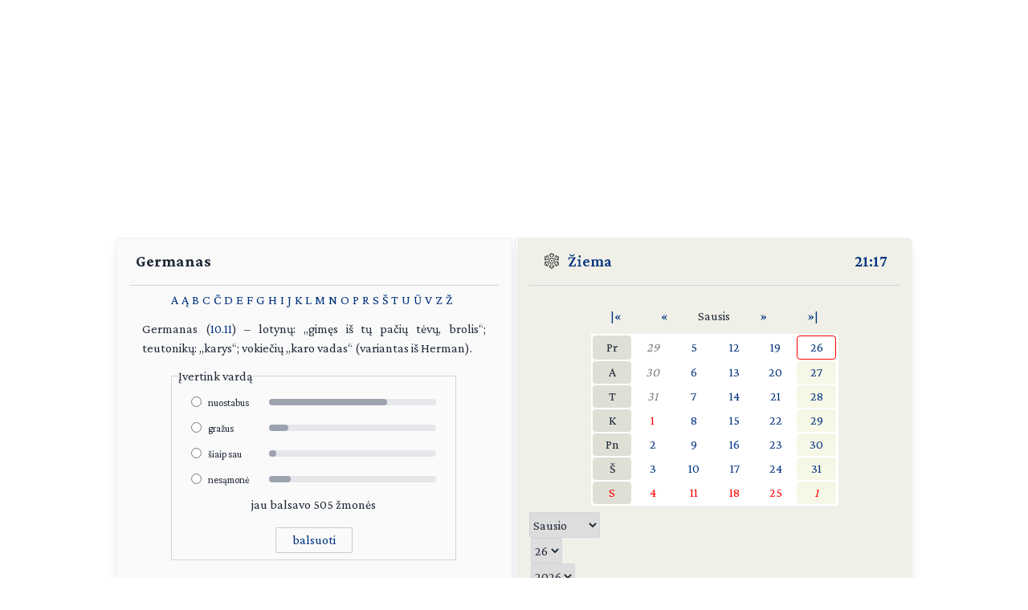

--- FILE ---
content_type: text/html; charset=UTF-8
request_url: https://day.lt/vardai/Germanas
body_size: 4935
content:
<!DOCTYPE html>
<html lang="lt">

<head>
  <meta charset="UTF-8">
  <meta name="description" content="Vardų reikšmių ir švenčių kasdienis kalendorius" />
  <meta name="keywords" content="vardų reikšmės, kalendorius, šventės, vardai, straipsniai, reikšmės" />
  <meta name="author" content="marijus(at)day.lt" />
  <link rel="shortcut icon" type="image/x-icon" href="/favicon.ico" />
  <link rel="icon" type="image/png" href="/favicon-32x32.png" sizes="32x32" />
  <link rel="icon" type="image/png" href="/favicon-96x96.png" sizes="96x96" />
  <link rel="icon" type="image/svg+xml" href="/favicon.svg" />
  <link rel="apple-touch-icon" sizes="180x180" href="/apple-touch-icon.png" />
  <meta name="apple-mobile-web-app-title" content="day.lt" />
  <link rel="manifest" href="/site.webmanifest" />

  <meta property="og:image" content="https://day.lt/daylt_profile.png" />
  <meta property="og:image:width" content="1200" />
  <meta property="og:image:height" content="630" />
  <meta property="og:type" content="website" />
  <meta property="og:title" content="DAY.LT Vardo Germanas reikšmė" />
  <meta property="og:description" content="Vardų reikšmių ir švenčių kasdienis kalendorius" />

  <base href="https://day.lt/" />
  <title>Vardo Germanas reikšmė</title>
  <meta name="viewport" content="width=device-width, initial-scale=1.0">
  <script>
    if (localStorage.getItem('color-theme') === 'dark' ||
      (!('color-theme' in localStorage) && window.matchMedia('(prefers-color-scheme: dark)').matches)) {
      document.documentElement.classList.add('dark');
    } else {
      document.documentElement.classList.remove('dark');
    }
  </script>
  <script async src="https://pagead2.googlesyndication.com/pagead/js/adsbygoogle.js?client=ca-pub-5828328725913886"
    crossorigin="anonymous"></script>
  <link rel="stylesheet" href="v2/css/stilius.css">
  <link rel="stylesheet" href="v2/css/v2stilius.css">
  <style>
    @import url('https://fonts.googleapis.com/css2?family=Crimson+Pro:wght@400;600;700&display=swap');
  </style>
  <script type="text/javascript" src="formvalidate.js" defer></script>
  <!-- Global site tag (gtag.js) - Google Analytics -->
  <script async src="https://www.googletagmanager.com/gtag/js?id=G-BSQQRM8FK4"></script>
  <script>
    window.dataLayer = window.dataLayer || [];
    function gtag() { dataLayer.push(arguments); }
    gtag('js', new Date());
    gtag('config', 'G-BSQQRM8FK4');
  </script>
  </head>
<body class="text-gray-800">

	<div id="reklama" class="items-center" align="center">
        <script async src="https://pagead2.googlesyndication.com/pagead/js/adsbygoogle.js?client=ca-pub-5828328725913886"
            crossorigin="anonymous"></script>
        <!-- horizontal -->
        <ins class="adsbygoogle"
            style="display:block"
            data-ad-client="ca-pub-5828328725913886"
            data-ad-slot="1867775896"
            data-ad-format="auto"
            data-full-width-responsive="true"></ins>
        <script>
            (adsbygoogle = window.adsbygoogle || []).push({});
        </script>
    </div>

    <!-- Main Container -->
    <div class="container mx-auto p-4 md:max-w-5xl relative content">
        <!-- Calendar Container with Flex for mobile and desktop (switch at 768px) -->
        <div class="calendar-container flex flex-col md:flex-row relative">
            <!-- Left Side - Calendar Page -->
            <div class="calendar-section calendar-left w-full md:w-\005B\50%\005D flex flex-col justify-between px-4 rounded-l-md shadow-lg">    

            <div class="flex flex-col flex-grow">
<h1 class="text-xl font-bold mb-4 px-2">Germanas</h1>
<hr class="h-px bg-gray-300 border-0">
<div class="text-content">
<div class="mx-auto w-3/4"><ul class="abecele flex flex-row items-center space-x-0.5 sm:space-x-1">
<li><a href="vardai/1" title="Vardai, prasidedantys raide A">A</a></li><li><a href="vardai/2" title="Vardai, prasidedantys raide Ą">Ą</a></li><li><a href="vardai/3" title="Vardai, prasidedantys raide B">B</a></li><li><a href="vardai/4" title="Vardai, prasidedantys raide C">C</a></li><li><a href="vardai/5" title="Vardai, prasidedantys raide Č">Č</a></li><li><a href="vardai/6" title="Vardai, prasidedantys raide D">D</a></li><li><a href="vardai/7" title="Vardai, prasidedantys raide E">E</a></li><li><a href="vardai/8" title="Vardai, prasidedantys raide F">F</a></li><li><a href="vardai/9" title="Vardai, prasidedantys raide G">G</a></li><li><a href="vardai/10" title="Vardai, prasidedantys raide H">H</a></li><li><a href="vardai/11" title="Vardai, prasidedantys raide I">I</a></li><li><a href="vardai/12" title="Vardai, prasidedantys raide J">J</a></li><li><a href="vardai/13" title="Vardai, prasidedantys raide K">K</a></li><li><a href="vardai/14" title="Vardai, prasidedantys raide L">L</a></li><li><a href="vardai/15" title="Vardai, prasidedantys raide M">M</a></li><li><a href="vardai/16" title="Vardai, prasidedantys raide N">N</a></li><li><a href="vardai/17" title="Vardai, prasidedantys raide O">O</a></li><li><a href="vardai/18" title="Vardai, prasidedantys raide P">P</a></li><li><a href="vardai/19" title="Vardai, prasidedantys raide R">R</a></li><li><a href="vardai/20" title="Vardai, prasidedantys raide S">S</a></li><li><a href="vardai/21" title="Vardai, prasidedantys raide Š">Š</a></li><li><a href="vardai/22" title="Vardai, prasidedantys raide T">T</a></li><li><a href="vardai/23" title="Vardai, prasidedantys raide U">U</a></li><li><a href="vardai/24" title="Vardai, prasidedantys raide Ū">Ū</a></li><li><a href="vardai/25" title="Vardai, prasidedantys raide V">V</a></li><li><a href="vardai/26" title="Vardai, prasidedantys raide Z">Z</a></li><li><a href="vardai/27" title="Vardai, prasidedantys raide Ž">Ž</a></li></ul></div>
<p class="left"></p><p class="justified"><span class="bold">Germanas</span> (<a href="diena/2026.10.11" title="Vardadienis 10.11">10.11</a>)&nbsp;–&nbsp;lotynų: „gimęs iš tų pačių tėvų, brolis“; teutonikų: „karys“; vokiečių „karo vadas“ (variantas iš Herman).<br />
                <!-- vardo balsavimas -->
                <form method="post" action="vardai.php" class="mx-auto w-full md:w-4/5 mb-6">
                    <fieldset class="border border-gray-300 p-2 mt-0 mb-0">
                        <legend>Įvertink vardą</legend>
                        <!-- Nuostabus -->
                        <div class="flex items-center mb-2">
                            <div class="w-1/3 flex items-center justify-stretch px-4">
                                <input type="radio" name="balsas" value="4" id="ketvirtas" onclick="submit();"                                     class="mr-2">
                                <label for="ketvirtas"><small>nuostabus</small></label>
                            </div>
                            <div class="w-2/3 pr-4">
                                <div class="w-full h-2 bg-gray-200 rounded">
                                    <div class="h-2 bg-gray-400 rounded" style="width: 70.6931%;"></div>
                                </div>
                            </div>
                        </div>
                        <!-- Gražus -->
                        <div class="flex items-center mb-2">
                            <div class="w-1/3 flex items-center justify-stretch px-4">
                                <input type="radio" name="balsas" value="3" id="trecias" onclick="submit();"                                     class="mr-2">
                                <label for="trecias"><small>gražus</small></label>
                            </div>
                            <div class="w-2/3 pr-4">
                                <div class="w-full h-2 bg-gray-200 rounded">
                                    <div class="h-2 bg-gray-400 rounded" style="width: 11.6832%;"></div>
                                </div>
                            </div>
                        </div>
                        <!-- Šiaip Sau -->
                        <div class="flex items-center mb-2">
                            <div class="w-1/3 flex items-center justify-stretch px-4">
                                <input type="radio" name="balsas" value="2" id="antras" onclick="submit();"                                     class="mr-2">
                                <label for="antras"><small>šiaip sau</small></label>
                            </div>
                            <div class="w-2/3 pr-4">
                                <div class="w-full h-2 bg-gray-200 rounded">
                                    <div class="h-2 bg-gray-400 rounded" style="width: 4.3564%;"></div>
                                </div>
                            </div>
                        </div>
                        <!-- Nesąmonė -->
                        <div class="flex items-center mb-2">
                            <div class="w-1/3 flex items-center justify-stretch px-4">
                                <input type="radio" name="balsas" value="1" id="pirmas" onclick="submit();"                                     class="mr-2">
                                <label for="pirmas"><small>nesąmonė</small></label>
                            </div>
                            <div class="w-2/3 pr-4">
                                <div class="w-full h-2 bg-gray-200 rounded">
                                    <div class="h-2 bg-gray-400 rounded" style="width: 13.2673%;"></div>
                                </div>
                            </div>
                        </div>

                        <p class="text-center mb-2">jau balsavo 505 žmonės</p>


                        <div class="text-center mt-4">
                            <input type="hidden" name="vardasval" value="Germanas" />
                            <button type="submit" value="balsuoti" class="button" >balsuoti</button>
                        </div>
                    </fieldset>
                </form>
                <!-- // vardo balsavimas -->

                
<div class="my-2">
    <form method="post" action="vardai.php" class="mx-auto w-full md:w-4/5">
        <fieldset class="flex justify-center items-center space-x-2 border border-gray-300 p-2 mt-0 mb-0">
            <legend class="small">Ką reiškia vardas?</legend>
            <input type="text" name="vardas" class="border border-gray-300 rounded-sm h-8 flex-grow" />
            <button type="submit" value="sužinok" class="button">sužinok</button>
        </fieldset>
    </form>
</div>
</div>

<div  class="flex justify-center items-center">
  <div class="sidebar-links p-8"> 
    <ul>
      <li><a href="turinys/vardu_istorija" title="apie vardus, jų istoriją, vardų reikšmės">Vardų istorija</a></li>
      <li><a href="turinys/pavardziu_istorija" title="apie pavardes, jų reikšmes">Pavardžių istorija</a></li>
      <li><a href="vardai/vaiku_vardai" title="norėtum, kad vaikas būtų...">Išrink vardą</a></li>
      <li><a href="turinys/populiariausi_kudikiu_vardai">Populiariausi kūdikių vardai</a></li>
      <li><a href="turinys/populiariausi_gyventoju_vardai">Populiariausi gyventojų vardai</a></li>
    </ul>
  </div>
</div>




              
               </div>						
            </div>

            <!-- Spine in between the two calendar sections (hidden on screens smaller than 768px) -->
            <div class="spine hidden md:block shadow-lg"></div>
            <!-- Right Side - Calendar Page -->
            <div class="calendar-section calendar-right w-full md:w-\005B\50%\005D flex flex-col justify-between bg-f0f0e8 relative rounded-r-md shadow-lg">
                <!-- Right calendar content -->
                <div>


      <div class="flex justify-between mb-4 px-4 text-xl font-semibold">
        <div class="flex items-center">          
          <span class="inline emoji pr-2"><img src="v2/images/ziema.svg" alt="Žiema" class="weather-icon" width="24" height="24" /></span>
          <a href="metu_laikai">Žiema</a>
        </div>
        <div class="flex items-center">
          <span title="Lietuvos laikas"><a href="laikas" title="Tikslus laikas Lietuvoje">21:17</a></span>
        </div>
      </div>
      <hr class="h-px bg-gray-300 border-0">


      <div  class="flex flex-col justify-center items-center text-center">


     <table class="calendarhead table-fixed mt-6 mb-2 w-5/6 md:w-2/3"><tr><td><a href="?menuo=01&amp;metai=2025" title="Praeitų metų sausis">|&laquo;</a></td><td><a href="?menuo=12&amp;metai=2025" title="Gruodis">&laquo;</a></td><td class="mx-2 text-center">Sausis</td><td><a href="?menuo=02&amp;metai=2026" title="Vasaris">&raquo;</a></td><td><a href="?menuo=01&amp;metai=2027" title="Kitų metų sausis">&raquo;|</a></td></tr></table><table class="calendar table-fixed border-separate text-md w-5/6 md:w-2/3 bg-white"><tr>
<td class="weekdayname text-center">Pr</td>
<td class="othermonth"><span class="othermonth"><a href="diena/2025.12.29">29</a></span></td>
<td class="day"><a href="diena/2026.01.05" title="2026.01.05">5</a></td>
<td class="day"><a href="diena/2026.01.12" title="2026.01.12">12</a></td>
<td class="day"><a href="diena/2026.01.19" title="2026.01.19">19</a></td>
<td class="today"><a href="diena/2026.01.26" title="2026.01.26">26</a></td>
</tr>
<tr>
<td class="weekdayname text-center">A</td>
<td class="othermonth"><span class="othermonth"><a href="diena/2025.12.30">30</a></span></td>
<td class="day"><a href="diena/2026.01.06" title="2026.01.06">6</a></td>
<td class="day"><a href="diena/2026.01.13" title="2026.01.13">13</a></td>
<td class="day"><a href="diena/2026.01.20" title="2026.01.20">20</a></td>
<td class="thisweek"><a href="diena/2026.01.27" title="2026.01.27">27</a></td>
</tr>
<tr>
<td class="weekdayname text-center">T</td>
<td class="othermonth"><span class="othermonth"><a href="diena/2025.12.31">31</a></span></td>
<td class="day"><a href="diena/2026.01.07" title="2026.01.07">7</a></td>
<td class="day"><a href="diena/2026.01.14" title="2026.01.14">14</a></td>
<td class="day"><a href="diena/2026.01.21" title="2026.01.21">21</a></td>
<td class="thisweek"><a href="diena/2026.01.28" title="2026.01.28">28</a></td>
</tr>
<tr>
<td class="weekdayname text-center">K</td>
<td class="day" style="color: red;"><a href="diena/2026.01.01" title="2026.01.01" style="color: red;">1</a></td>
<td class="day"><a href="diena/2026.01.08" title="2026.01.08">8</a></td>
<td class="day"><a href="diena/2026.01.15" title="2026.01.15">15</a></td>
<td class="day"><a href="diena/2026.01.22" title="2026.01.22">22</a></td>
<td class="thisweek"><a href="diena/2026.01.29" title="2026.01.29">29</a></td>
</tr>
<tr>
<td class="weekdayname text-center">Pn</td>
<td class="day"><a href="diena/2026.01.02" title="2026.01.02">2</a></td>
<td class="day"><a href="diena/2026.01.09" title="2026.01.09">9</a></td>
<td class="day"><a href="diena/2026.01.16" title="2026.01.16">16</a></td>
<td class="day"><a href="diena/2026.01.23" title="2026.01.23">23</a></td>
<td class="thisweek"><a href="diena/2026.01.30" title="2026.01.30">30</a></td>
</tr>
<tr>
<td class="weekdayname text-center">Š</td>
<td class="day"><a href="diena/2026.01.03" title="2026.01.03">3</a></td>
<td class="day"><a href="diena/2026.01.10" title="2026.01.10">10</a></td>
<td class="day"><a href="diena/2026.01.17" title="2026.01.17">17</a></td>
<td class="day"><a href="diena/2026.01.24" title="2026.01.24">24</a></td>
<td class="thisweek"><a href="diena/2026.01.31" title="2026.01.31">31</a></td>
</tr>
<tr>
<td class="weekdayname text-center" style="color: red;">S</td>
<td class="day" style="color: red;"><a href="diena/2026.01.04" title="2026.01.04" style="color: red;">4</a></td>
<td class="day" style="color: red;"><a href="diena/2026.01.11" title="2026.01.11" style="color: red;">11</a></td>
<td class="day" style="color: red;"><a href="diena/2026.01.18" title="2026.01.18" style="color: red;">18</a></td>
<td class="day" style="color: red;"><a href="diena/2026.01.25" title="2026.01.25" style="color: red;">25</a></td>
<td class="thisweek" style="color: red;"><span class="othermonth"><a href="diena/2026.02.01" style="color: red;">1</a></span></td>
</tr>
</table>
     <div class="w-full">
     
<form action="diena/" method="post">
<fieldset class="justify-center mt-2 space-x-0.5 flex">
 <select name="month" class="border border-gray-300 rounded-sm h-8">
  <option value="01" selected="selected">Sausio</option>
  <option value="02">Vasario</option>
  <option value="03">Kovo</option>
  <option value="04">Balandžio</option>
  <option value="05">Gegužės</option>
  <option value="06">Birželio</option>
  <option value="07">Liepos</option>
  <option value="08">Rugpjūčio</option>
  <option value="09">Rugsėjo</option>
  <option value="10">Spalio</option>
  <option value="11">Lapkričio</option>
  <option value="12">Gruodžio</option>
 </select>

 <select name="day" class="border border-gray-300 rounded-sm h-8">
  <option value="01">1</option>
  <option value="02">2</option>
  <option value="03">3</option>
  <option value="04">4</option>
  <option value="05">5</option>
  <option value="06">6</option>
  <option value="07">7</option>
  <option value="08">8</option>
  <option value="09">9</option>
  <option value="10">10</option>
  <option value="11">11</option>
  <option value="12">12</option>
  <option value="13">13</option>
  <option value="14">14</option>
  <option value="15">15</option>
  <option value="16">16</option>
  <option value="17">17</option>
  <option value="18">18</option>
  <option value="19">19</option>
  <option value="20">20</option>
  <option value="21">21</option>
  <option value="22">22</option>
  <option value="23">23</option>
  <option value="24">24</option>
  <option value="25">25</option>
  <option value="26" selected="selected">26</option>
  <option value="27">27</option>
  <option value="28">28</option>
  <option value="29">29</option>
  <option value="30">30</option>
  <option value="31">31</option>
 </select>

 <select name="year" class="border border-gray-300 rounded-sm h-8">
  <option value="2026" selected="selected">2026</option>
  <option value="2027">2027</option>
  <option value="2028">2028</option>
 </select>

<button type="submit" class="w-1/4 button" />&raquo;</button>
</fieldset></form>    </div>
      
    </div>
 
  
  
    <div  class="flex justify-center items-center">
      <!-- Right Sidebar Links -->
      <div class="sidebar-links p-8">  
        <ul>      
          <li><a href="kalendorius/2026" title="Šių metų kalendorius">2026</a>,&nbsp;<a href="kalendorius/2027" title="Ateinančių metų kalendorius">2027 metų kalendorius</a></li>
          <li><a href="sventes" title="Švenčių tradicijos">Šventės</a></li>      
          <li><a href="stiliukas" title="Dienos stiliukas">Dienos stiliukas</a></li>
          <li><a href="dienos_ivykiai" title="Dienos įvykiai">Dienos įvykiai</a></li>
          <li>
            <a href="misles" title="Įmink mįslę!">Mįslės</a>,&nbsp;
            <a href="zaidimai" title="Vakarėlių žaidimai">žaidimai</a>&nbsp;ir&nbsp;
            <a href="zaidimai/skaiciuotes" title="Skaičiuotės">skaičiuotės</a>
          </li>
          <li><a href="gimines" title="Vedybų giminystės pavadinimai (gentystės, svainystės)">Giminystės papročiai</a></li>
          <li>
            <a href="vardai" title="Vardų reikšmės">Vardų reikšmės</a>&nbsp;ir&nbsp;
            <a href="vardadieniai" title="Vardadieniai">vardadieniai</a>
          </li>
          <li><a href="horoskopai" title="Apie horoskopo ženklus, dienos horoskopai">Horoskopai ir tipai</a></li>
          <li>
            <a href="sveikata" title="Kaip maitintis arba sveikata pagal Feng Shui">Sveikata</a>&nbsp;ir&nbsp;
            <a href="sapnai" title="Ką šiandien sapnavai?">sapnai</a>
          </li>
          <li>
            <a href="poezija" title="Poetai apie dieną ir naktį bei apie metų laikus">Poezija</a>&nbsp;ir&nbsp;
            <a href="dainos" title="Dainos">dainos</a>
          </li>            
          <li><a href="apie" title="Trumpa informacija apie kalendorių">Apie kalendorių</a></li>
          <li><a href="kontaktai" title="Turite ką pasakyti?">Kontaktai</a>&nbsp;<a href="http://www.facebook.com/pages/Daylt/168519343341" onclick="window.open(this.href);return false"><img src="v2/images/fb.svg" alt="day.lt facebook'e" class="ml-2 -mt-2 weather-icon h-4 inline"></a></li>
        </ul>
      </div>
    </div>   
    </div>
   
    <div class="mt-auto text-right text-gray-400 text-sm">   
      <div class="items-center">   
            <a href="https://ko-fi.com/Q5Q116CBZF" title="Nupirk day.lt kolektyvui kavos!" target="_blank" class="kofibutton inline-block text-white text-sm rounded-lg px-3 py-1 shadow-md w-[140px] cursor-pointer text-center">
                <span class="flex items-center justify-center space-x-2">                
                    <img src="https://storage.ko-fi.com/cdn/cup-border.png" alt="Kavos :)" class="h-[20px] mr-1.5 kofiimg" />                
                    <span class="text-center leading-[33px] tracking-tight">Paremk day.lt</span>
                </span>
            </a>
        </div>    
    </div>						

</div>
</div>
  <div class="mt-1 absolute right-8" id="theme-toggle-iconset">
    <a href="#" id="theme-toggle-link" class="dark-mode-link flex items-center space-x-2">
      <span id="theme-toggle-icon"></span>
    </a>
	</div>
</div>    
    <!-- Footer with Dark Mode Button -->
    <footer>
        <p>&copy; day.lt, 2003-2026</p>
        <button id="theme-toggle" class="dark-mode-button" style="display: none;"></button>
    </footer>
    <script src="v2/js/theme-toggle.js"></script>
    <script src="v2/js/webpushr.js"></script>
</body>
</html>

--- FILE ---
content_type: text/html; charset=utf-8
request_url: https://www.google.com/recaptcha/api2/aframe
body_size: 269
content:
<!DOCTYPE HTML><html><head><meta http-equiv="content-type" content="text/html; charset=UTF-8"></head><body><script nonce="iURbtEZX9OSqObrdxLVZ3Q">/** Anti-fraud and anti-abuse applications only. See google.com/recaptcha */ try{var clients={'sodar':'https://pagead2.googlesyndication.com/pagead/sodar?'};window.addEventListener("message",function(a){try{if(a.source===window.parent){var b=JSON.parse(a.data);var c=clients[b['id']];if(c){var d=document.createElement('img');d.src=c+b['params']+'&rc='+(localStorage.getItem("rc::a")?sessionStorage.getItem("rc::b"):"");window.document.body.appendChild(d);sessionStorage.setItem("rc::e",parseInt(sessionStorage.getItem("rc::e")||0)+1);localStorage.setItem("rc::h",'1769455080344');}}}catch(b){}});window.parent.postMessage("_grecaptcha_ready", "*");}catch(b){}</script></body></html>